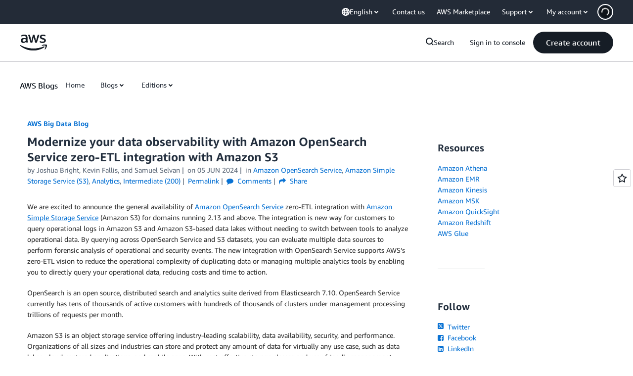

--- FILE ---
content_type: text/html;charset=UTF-8
request_url: https://amazonwebservicesinc.tt.omtrdc.net/m2/amazonwebservicesinc/ubox/raw?mboxPC=1770032332675-657462&mboxSession=1770032332674-429194&uniq=1770032332979-589381
body_size: -370
content:
{"url":"/en_US/optimization_testing/ccba-footer/master","campaignId":"610677","environmentId":"350","userPCId":"1770032332675-657462.44_0"}